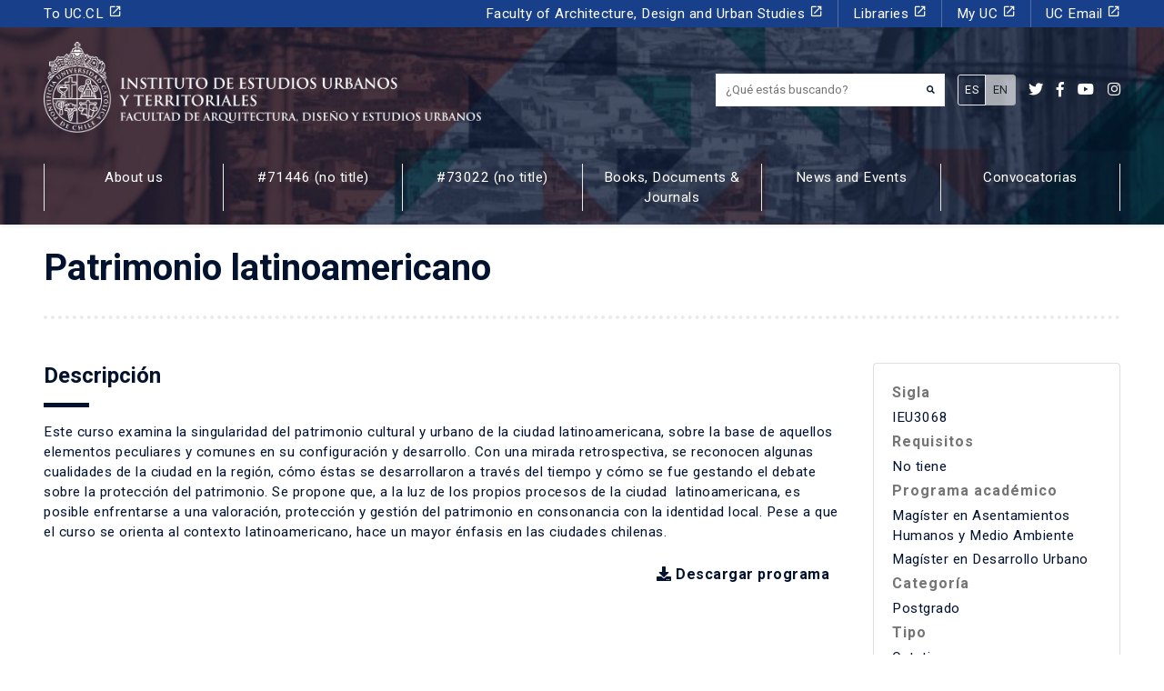

--- FILE ---
content_type: text/html; charset=utf-8
request_url: https://estudiosurbanos.uc.cl/en/curso/patrimonio-latinoamericano/
body_size: 21011
content:
<!DOCTYPE html>
<html lang="en-US">
<head><!-- Google Tag Manager -->
<script>(function(w,d,s,l,i){w[l]=w[l]||[];w[l].push({'gtm.start':
new Date().getTime(),event:'gtm.js'});var f=d.getElementsByTagName(s)[0],
j=d.createElement(s),dl=l!='dataLayer'?'&l='+l:'';j.async=true;j.src=
'https://www.googletagmanager.com/gtm.js?id='+i+dl;f.parentNode.insertBefore(j,f);
})(window,document,'script','dataLayer','GTM-PMXF49G');</script>
<!-- End Google Tag Manager -->
    
  <meta charset="UTF-8">
  <meta http-equiv="X-UA-Compatible" content="IE=edge">
  <meta name="viewport" content="width=device-width, initial-scale=1, shrink-to-fit=no">
  <meta name="mobile-web-app-capable" content="yes">
  <meta name="apple-mobile-web-app-capable" content="yes">
  <meta name="apple-mobile-web-app-title" content="Instituto de estudios Urbanos y Territoriales UC - Pontificia Universidad Católica de Chile">
  <link rel="profile" href="http://gmpg.org/xfn/11">
  <link rel="pingback" href="https://estudiosurbanos.uc.cl/xmlrpc.php">
  <meta name='robots' content='index, follow, max-image-preview:large, max-snippet:-1, max-video-preview:-1' />

	<!-- This site is optimized with the Yoast SEO plugin v26.6 - https://yoast.com/wordpress/plugins/seo/ -->
	<title>Patrimonio latinoamericano - Instituto de estudios Urbanos y Territoriales UC</title>
	<link rel="canonical" href="https://estudiosurbanos.uc.cl/en/curso/patrimonio-latinoamericano/" />
	<meta property="og:locale" content="en_US" />
	<meta property="og:locale:alternate" content="es_ES" />
	<meta property="og:type" content="article" />
	<meta property="og:title" content="Patrimonio latinoamericano - Instituto de estudios Urbanos y Territoriales UC" />
	<meta property="og:description" content="Este curso examina la singularidad del patrimonio cultural y urbano de la ciudad latinoamericana, sobre la base de aquellos elementos peculiares y comunes en su configuración y desarrollo. Con una mirada retrospectiva, se reconocen algunas cualidades de la ciudad en la región, cómo éstas se desarrollaron a través del tiempo y cómo se fue gestando [&hellip;]" />
	<meta property="og:url" content="https://estudiosurbanos.uc.cl/en/curso/patrimonio-latinoamericano/" />
	<meta property="og:site_name" content="Instituto de estudios Urbanos y Territoriales UC" />
	<meta property="article:publisher" content="https://www.facebook.com/estudiosurbanosuc/" />
	<meta property="article:modified_time" content="2020-06-04T16:38:51+00:00" />
	<meta name="twitter:card" content="summary_large_image" />
	<meta name="twitter:site" content="@ieu_t" />
	<meta name="twitter:label1" content="Est. reading time" />
	<meta name="twitter:data1" content="1 minute" />
	<script type="application/ld+json" class="yoast-schema-graph">{"@context":"https://schema.org","@graph":[{"@type":"WebPage","@id":"https://estudiosurbanos.uc.cl/curso/patrimonio-latinoamericano/","url":"https://estudiosurbanos.uc.cl/curso/patrimonio-latinoamericano/","name":"Patrimonio latinoamericano - Instituto de estudios Urbanos y Territoriales UC","isPartOf":{"@id":"https://estudiosurbanos.uc.cl/#website"},"datePublished":"2020-01-13T17:11:58+00:00","dateModified":"2020-06-04T16:38:51+00:00","breadcrumb":{"@id":"https://estudiosurbanos.uc.cl/curso/patrimonio-latinoamericano/#breadcrumb"},"inLanguage":"en-US","potentialAction":[{"@type":"ReadAction","target":["https://estudiosurbanos.uc.cl/curso/patrimonio-latinoamericano/"]}]},{"@type":"BreadcrumbList","@id":"https://estudiosurbanos.uc.cl/curso/patrimonio-latinoamericano/#breadcrumb","itemListElement":[{"@type":"ListItem","position":1,"name":"Cursos","item":"https://estudiosurbanos.uc.cl/en/curso/"},{"@type":"ListItem","position":2,"name":"Patrimonio latinoamericano"}]},{"@type":"WebSite","@id":"https://estudiosurbanos.uc.cl/#website","url":"https://estudiosurbanos.uc.cl/","name":"Instituto de estudios Urbanos y Territoriales UC","description":"Pontificia Universidad Católica de Chile","potentialAction":[{"@type":"SearchAction","target":{"@type":"EntryPoint","urlTemplate":"https://estudiosurbanos.uc.cl/?s={search_term_string}"},"query-input":{"@type":"PropertyValueSpecification","valueRequired":true,"valueName":"search_term_string"}}],"inLanguage":"en-US"}]}</script>
	<!-- / Yoast SEO plugin. -->


<link rel='dns-prefetch' href='//platform-api.sharethis.com' />
<link rel='dns-prefetch' href='//use.fontawesome.com' />
<link rel='dns-prefetch' href='//fonts.googleapis.com' />
<link rel='dns-prefetch' href='//fonts.gstatic.com' />
<link rel='dns-prefetch' href='//ajax.googleapis.com' />
<link rel='dns-prefetch' href='//apis.google.com' />
<link rel='dns-prefetch' href='//google-analytics.com' />
<link rel='dns-prefetch' href='//www.google-analytics.com' />
<link rel='dns-prefetch' href='//ssl.google-analytics.com' />
<link rel='dns-prefetch' href='//youtube.com' />
<link rel='dns-prefetch' href='//s.gravatar.com' />
<link href='//hb.wpmucdn.com' rel='preconnect' />
<link href='http://use.fontawesome.com' crossorigin='' rel='preconnect' />
<link href='http://fonts.googleapis.com' rel='preconnect' />
<link href='//fonts.gstatic.com' crossorigin='' rel='preconnect' />
		<style>
			.lazyload,
			.lazyloading {
				max-width: 100%;
			}
		</style>
		<style id='wp-img-auto-sizes-contain-inline-css'>
img:is([sizes=auto i],[sizes^="auto," i]){contain-intrinsic-size:3000px 1500px}
/*# sourceURL=wp-img-auto-sizes-contain-inline-css */
</style>
<style id='wp-emoji-styles-inline-css'>

	img.wp-smiley, img.emoji {
		display: inline !important;
		border: none !important;
		box-shadow: none !important;
		height: 1em !important;
		width: 1em !important;
		margin: 0 0.07em !important;
		vertical-align: -0.1em !important;
		background: none !important;
		padding: 0 !important;
	}
/*# sourceURL=wp-emoji-styles-inline-css */
</style>
<style id='wp-block-library-inline-css'>
:root{--wp-block-synced-color:#7a00df;--wp-block-synced-color--rgb:122,0,223;--wp-bound-block-color:var(--wp-block-synced-color);--wp-editor-canvas-background:#ddd;--wp-admin-theme-color:#007cba;--wp-admin-theme-color--rgb:0,124,186;--wp-admin-theme-color-darker-10:#006ba1;--wp-admin-theme-color-darker-10--rgb:0,107,160.5;--wp-admin-theme-color-darker-20:#005a87;--wp-admin-theme-color-darker-20--rgb:0,90,135;--wp-admin-border-width-focus:2px}@media (min-resolution:192dpi){:root{--wp-admin-border-width-focus:1.5px}}.wp-element-button{cursor:pointer}:root .has-very-light-gray-background-color{background-color:#eee}:root .has-very-dark-gray-background-color{background-color:#313131}:root .has-very-light-gray-color{color:#eee}:root .has-very-dark-gray-color{color:#313131}:root .has-vivid-green-cyan-to-vivid-cyan-blue-gradient-background{background:linear-gradient(135deg,#00d084,#0693e3)}:root .has-purple-crush-gradient-background{background:linear-gradient(135deg,#34e2e4,#4721fb 50%,#ab1dfe)}:root .has-hazy-dawn-gradient-background{background:linear-gradient(135deg,#faaca8,#dad0ec)}:root .has-subdued-olive-gradient-background{background:linear-gradient(135deg,#fafae1,#67a671)}:root .has-atomic-cream-gradient-background{background:linear-gradient(135deg,#fdd79a,#004a59)}:root .has-nightshade-gradient-background{background:linear-gradient(135deg,#330968,#31cdcf)}:root .has-midnight-gradient-background{background:linear-gradient(135deg,#020381,#2874fc)}:root{--wp--preset--font-size--normal:16px;--wp--preset--font-size--huge:42px}.has-regular-font-size{font-size:1em}.has-larger-font-size{font-size:2.625em}.has-normal-font-size{font-size:var(--wp--preset--font-size--normal)}.has-huge-font-size{font-size:var(--wp--preset--font-size--huge)}.has-text-align-center{text-align:center}.has-text-align-left{text-align:left}.has-text-align-right{text-align:right}.has-fit-text{white-space:nowrap!important}#end-resizable-editor-section{display:none}.aligncenter{clear:both}.items-justified-left{justify-content:flex-start}.items-justified-center{justify-content:center}.items-justified-right{justify-content:flex-end}.items-justified-space-between{justify-content:space-between}.screen-reader-text{border:0;clip-path:inset(50%);height:1px;margin:-1px;overflow:hidden;padding:0;position:absolute;width:1px;word-wrap:normal!important}.screen-reader-text:focus{background-color:#ddd;clip-path:none;color:#444;display:block;font-size:1em;height:auto;left:5px;line-height:normal;padding:15px 23px 14px;text-decoration:none;top:5px;width:auto;z-index:100000}html :where(.has-border-color){border-style:solid}html :where([style*=border-top-color]){border-top-style:solid}html :where([style*=border-right-color]){border-right-style:solid}html :where([style*=border-bottom-color]){border-bottom-style:solid}html :where([style*=border-left-color]){border-left-style:solid}html :where([style*=border-width]){border-style:solid}html :where([style*=border-top-width]){border-top-style:solid}html :where([style*=border-right-width]){border-right-style:solid}html :where([style*=border-bottom-width]){border-bottom-style:solid}html :where([style*=border-left-width]){border-left-style:solid}html :where(img[class*=wp-image-]){height:auto;max-width:100%}:where(figure){margin:0 0 1em}html :where(.is-position-sticky){--wp-admin--admin-bar--position-offset:var(--wp-admin--admin-bar--height,0px)}@media screen and (max-width:600px){html :where(.is-position-sticky){--wp-admin--admin-bar--position-offset:0px}}

/*# sourceURL=wp-block-library-inline-css */
</style><style id='wp-block-paragraph-inline-css'>
.is-small-text{font-size:.875em}.is-regular-text{font-size:1em}.is-large-text{font-size:2.25em}.is-larger-text{font-size:3em}.has-drop-cap:not(:focus):first-letter{float:left;font-size:8.4em;font-style:normal;font-weight:100;line-height:.68;margin:.05em .1em 0 0;text-transform:uppercase}body.rtl .has-drop-cap:not(:focus):first-letter{float:none;margin-left:.1em}p.has-drop-cap.has-background{overflow:hidden}:root :where(p.has-background){padding:1.25em 2.375em}:where(p.has-text-color:not(.has-link-color)) a{color:inherit}p.has-text-align-left[style*="writing-mode:vertical-lr"],p.has-text-align-right[style*="writing-mode:vertical-rl"]{rotate:180deg}
/*# sourceURL=https://estudiosurbanos.uc.cl/wp-includes/blocks/paragraph/style.min.css */
</style>
<style id='global-styles-inline-css'>
:root{--wp--preset--aspect-ratio--square: 1;--wp--preset--aspect-ratio--4-3: 4/3;--wp--preset--aspect-ratio--3-4: 3/4;--wp--preset--aspect-ratio--3-2: 3/2;--wp--preset--aspect-ratio--2-3: 2/3;--wp--preset--aspect-ratio--16-9: 16/9;--wp--preset--aspect-ratio--9-16: 9/16;--wp--preset--color--black: #000000;--wp--preset--color--cyan-bluish-gray: #abb8c3;--wp--preset--color--white: #ffffff;--wp--preset--color--pale-pink: #f78da7;--wp--preset--color--vivid-red: #cf2e2e;--wp--preset--color--luminous-vivid-orange: #ff6900;--wp--preset--color--luminous-vivid-amber: #fcb900;--wp--preset--color--light-green-cyan: #7bdcb5;--wp--preset--color--vivid-green-cyan: #00d084;--wp--preset--color--pale-cyan-blue: #8ed1fc;--wp--preset--color--vivid-cyan-blue: #0693e3;--wp--preset--color--vivid-purple: #9b51e0;--wp--preset--gradient--vivid-cyan-blue-to-vivid-purple: linear-gradient(135deg,rgb(6,147,227) 0%,rgb(155,81,224) 100%);--wp--preset--gradient--light-green-cyan-to-vivid-green-cyan: linear-gradient(135deg,rgb(122,220,180) 0%,rgb(0,208,130) 100%);--wp--preset--gradient--luminous-vivid-amber-to-luminous-vivid-orange: linear-gradient(135deg,rgb(252,185,0) 0%,rgb(255,105,0) 100%);--wp--preset--gradient--luminous-vivid-orange-to-vivid-red: linear-gradient(135deg,rgb(255,105,0) 0%,rgb(207,46,46) 100%);--wp--preset--gradient--very-light-gray-to-cyan-bluish-gray: linear-gradient(135deg,rgb(238,238,238) 0%,rgb(169,184,195) 100%);--wp--preset--gradient--cool-to-warm-spectrum: linear-gradient(135deg,rgb(74,234,220) 0%,rgb(151,120,209) 20%,rgb(207,42,186) 40%,rgb(238,44,130) 60%,rgb(251,105,98) 80%,rgb(254,248,76) 100%);--wp--preset--gradient--blush-light-purple: linear-gradient(135deg,rgb(255,206,236) 0%,rgb(152,150,240) 100%);--wp--preset--gradient--blush-bordeaux: linear-gradient(135deg,rgb(254,205,165) 0%,rgb(254,45,45) 50%,rgb(107,0,62) 100%);--wp--preset--gradient--luminous-dusk: linear-gradient(135deg,rgb(255,203,112) 0%,rgb(199,81,192) 50%,rgb(65,88,208) 100%);--wp--preset--gradient--pale-ocean: linear-gradient(135deg,rgb(255,245,203) 0%,rgb(182,227,212) 50%,rgb(51,167,181) 100%);--wp--preset--gradient--electric-grass: linear-gradient(135deg,rgb(202,248,128) 0%,rgb(113,206,126) 100%);--wp--preset--gradient--midnight: linear-gradient(135deg,rgb(2,3,129) 0%,rgb(40,116,252) 100%);--wp--preset--font-size--small: 13px;--wp--preset--font-size--medium: 20px;--wp--preset--font-size--large: 36px;--wp--preset--font-size--x-large: 42px;--wp--preset--spacing--20: 0.44rem;--wp--preset--spacing--30: 0.67rem;--wp--preset--spacing--40: 1rem;--wp--preset--spacing--50: 1.5rem;--wp--preset--spacing--60: 2.25rem;--wp--preset--spacing--70: 3.38rem;--wp--preset--spacing--80: 5.06rem;--wp--preset--shadow--natural: 6px 6px 9px rgba(0, 0, 0, 0.2);--wp--preset--shadow--deep: 12px 12px 50px rgba(0, 0, 0, 0.4);--wp--preset--shadow--sharp: 6px 6px 0px rgba(0, 0, 0, 0.2);--wp--preset--shadow--outlined: 6px 6px 0px -3px rgb(255, 255, 255), 6px 6px rgb(0, 0, 0);--wp--preset--shadow--crisp: 6px 6px 0px rgb(0, 0, 0);}:where(.is-layout-flex){gap: 0.5em;}:where(.is-layout-grid){gap: 0.5em;}body .is-layout-flex{display: flex;}.is-layout-flex{flex-wrap: wrap;align-items: center;}.is-layout-flex > :is(*, div){margin: 0;}body .is-layout-grid{display: grid;}.is-layout-grid > :is(*, div){margin: 0;}:where(.wp-block-columns.is-layout-flex){gap: 2em;}:where(.wp-block-columns.is-layout-grid){gap: 2em;}:where(.wp-block-post-template.is-layout-flex){gap: 1.25em;}:where(.wp-block-post-template.is-layout-grid){gap: 1.25em;}.has-black-color{color: var(--wp--preset--color--black) !important;}.has-cyan-bluish-gray-color{color: var(--wp--preset--color--cyan-bluish-gray) !important;}.has-white-color{color: var(--wp--preset--color--white) !important;}.has-pale-pink-color{color: var(--wp--preset--color--pale-pink) !important;}.has-vivid-red-color{color: var(--wp--preset--color--vivid-red) !important;}.has-luminous-vivid-orange-color{color: var(--wp--preset--color--luminous-vivid-orange) !important;}.has-luminous-vivid-amber-color{color: var(--wp--preset--color--luminous-vivid-amber) !important;}.has-light-green-cyan-color{color: var(--wp--preset--color--light-green-cyan) !important;}.has-vivid-green-cyan-color{color: var(--wp--preset--color--vivid-green-cyan) !important;}.has-pale-cyan-blue-color{color: var(--wp--preset--color--pale-cyan-blue) !important;}.has-vivid-cyan-blue-color{color: var(--wp--preset--color--vivid-cyan-blue) !important;}.has-vivid-purple-color{color: var(--wp--preset--color--vivid-purple) !important;}.has-black-background-color{background-color: var(--wp--preset--color--black) !important;}.has-cyan-bluish-gray-background-color{background-color: var(--wp--preset--color--cyan-bluish-gray) !important;}.has-white-background-color{background-color: var(--wp--preset--color--white) !important;}.has-pale-pink-background-color{background-color: var(--wp--preset--color--pale-pink) !important;}.has-vivid-red-background-color{background-color: var(--wp--preset--color--vivid-red) !important;}.has-luminous-vivid-orange-background-color{background-color: var(--wp--preset--color--luminous-vivid-orange) !important;}.has-luminous-vivid-amber-background-color{background-color: var(--wp--preset--color--luminous-vivid-amber) !important;}.has-light-green-cyan-background-color{background-color: var(--wp--preset--color--light-green-cyan) !important;}.has-vivid-green-cyan-background-color{background-color: var(--wp--preset--color--vivid-green-cyan) !important;}.has-pale-cyan-blue-background-color{background-color: var(--wp--preset--color--pale-cyan-blue) !important;}.has-vivid-cyan-blue-background-color{background-color: var(--wp--preset--color--vivid-cyan-blue) !important;}.has-vivid-purple-background-color{background-color: var(--wp--preset--color--vivid-purple) !important;}.has-black-border-color{border-color: var(--wp--preset--color--black) !important;}.has-cyan-bluish-gray-border-color{border-color: var(--wp--preset--color--cyan-bluish-gray) !important;}.has-white-border-color{border-color: var(--wp--preset--color--white) !important;}.has-pale-pink-border-color{border-color: var(--wp--preset--color--pale-pink) !important;}.has-vivid-red-border-color{border-color: var(--wp--preset--color--vivid-red) !important;}.has-luminous-vivid-orange-border-color{border-color: var(--wp--preset--color--luminous-vivid-orange) !important;}.has-luminous-vivid-amber-border-color{border-color: var(--wp--preset--color--luminous-vivid-amber) !important;}.has-light-green-cyan-border-color{border-color: var(--wp--preset--color--light-green-cyan) !important;}.has-vivid-green-cyan-border-color{border-color: var(--wp--preset--color--vivid-green-cyan) !important;}.has-pale-cyan-blue-border-color{border-color: var(--wp--preset--color--pale-cyan-blue) !important;}.has-vivid-cyan-blue-border-color{border-color: var(--wp--preset--color--vivid-cyan-blue) !important;}.has-vivid-purple-border-color{border-color: var(--wp--preset--color--vivid-purple) !important;}.has-vivid-cyan-blue-to-vivid-purple-gradient-background{background: var(--wp--preset--gradient--vivid-cyan-blue-to-vivid-purple) !important;}.has-light-green-cyan-to-vivid-green-cyan-gradient-background{background: var(--wp--preset--gradient--light-green-cyan-to-vivid-green-cyan) !important;}.has-luminous-vivid-amber-to-luminous-vivid-orange-gradient-background{background: var(--wp--preset--gradient--luminous-vivid-amber-to-luminous-vivid-orange) !important;}.has-luminous-vivid-orange-to-vivid-red-gradient-background{background: var(--wp--preset--gradient--luminous-vivid-orange-to-vivid-red) !important;}.has-very-light-gray-to-cyan-bluish-gray-gradient-background{background: var(--wp--preset--gradient--very-light-gray-to-cyan-bluish-gray) !important;}.has-cool-to-warm-spectrum-gradient-background{background: var(--wp--preset--gradient--cool-to-warm-spectrum) !important;}.has-blush-light-purple-gradient-background{background: var(--wp--preset--gradient--blush-light-purple) !important;}.has-blush-bordeaux-gradient-background{background: var(--wp--preset--gradient--blush-bordeaux) !important;}.has-luminous-dusk-gradient-background{background: var(--wp--preset--gradient--luminous-dusk) !important;}.has-pale-ocean-gradient-background{background: var(--wp--preset--gradient--pale-ocean) !important;}.has-electric-grass-gradient-background{background: var(--wp--preset--gradient--electric-grass) !important;}.has-midnight-gradient-background{background: var(--wp--preset--gradient--midnight) !important;}.has-small-font-size{font-size: var(--wp--preset--font-size--small) !important;}.has-medium-font-size{font-size: var(--wp--preset--font-size--medium) !important;}.has-large-font-size{font-size: var(--wp--preset--font-size--large) !important;}.has-x-large-font-size{font-size: var(--wp--preset--font-size--x-large) !important;}
/*# sourceURL=global-styles-inline-css */
</style>

<style id='classic-theme-styles-inline-css'>
/*! This file is auto-generated */
.wp-block-button__link{color:#fff;background-color:#32373c;border-radius:9999px;box-shadow:none;text-decoration:none;padding:calc(.667em + 2px) calc(1.333em + 2px);font-size:1.125em}.wp-block-file__button{background:#32373c;color:#fff;text-decoration:none}
/*# sourceURL=/wp-includes/css/classic-themes.min.css */
</style>
<link rel='stylesheet' id='contact-form-7-css' href='https://estudiosurbanos.uc.cl/wp-content/plugins/contact-form-7/includes/css/styles.css?ver=6.1.4' media='all' />
<style id='contact-form-7-inline-css'>
.wpcf7 .wpcf7-recaptcha iframe {margin-bottom: 0;}.wpcf7 .wpcf7-recaptcha[data-align="center"] > div {margin: 0 auto;}.wpcf7 .wpcf7-recaptcha[data-align="right"] > div {margin: 0 0 0 auto;}
/*# sourceURL=contact-form-7-inline-css */
</style>
<link rel='stylesheet' id='share-this-share-buttons-sticky-css' href='https://estudiosurbanos.uc.cl/wp-content/plugins/sharethis-share-buttons/css/mu-style.css?ver=1759494973' media='all' />
<link rel='stylesheet' id='wpm-main-css' href='//estudiosurbanos.uc.cl/wp-content/plugins/wp-multilang/assets/styles/main.min.css?ver=2.4.24' media='all' />
<link rel='stylesheet' id='bootstrap-css-css' href='https://estudiosurbanos.uc.cl/wp-content/themes/ieut/css/bootstrap.min.css?ver=028c5820e7ef5f60c78937fbc28b92fe' media='all' />
<link rel='stylesheet' id='custom-css' href='https://estudiosurbanos.uc.cl/wp-content/themes/ieut/css/custom.css?ver=0.1' media='all' />
<link rel='stylesheet' id='flickity-css' href='https://estudiosurbanos.uc.cl/wp-content/themes/ieut/assets/css/flickity.min.css?ver=2.2.1' media='screen' />
<link rel='stylesheet' id='font-awesome-css' href='https://use.fontawesome.com/releases/v5.7.2/css/all.css?ver=028c5820e7ef5f60c78937fbc28b92fe' media='all' />
<link rel='stylesheet' id='google-fonts-css' href='https://fonts.googleapis.com/css?family=Roboto+Slab%3A400%2C700%7CRoboto%3A300%2C300i%2C400%2C400i%2C500%2C500i%2C700%2C700i%2C900%2C900i&#038;display=swap&#038;ver=028c5820e7ef5f60c78937fbc28b92fe' media='all' />
<link rel='stylesheet' id='material-icons-css' href='https://fonts.googleapis.com/icon?family=Material+Icons&#038;css&#038;ver=028c5820e7ef5f60c78937fbc28b92fe' media='all' />
<script src="//platform-api.sharethis.com/js/sharethis.js?ver=2.3.6#property=6337751eb22a350012c877b9&amp;product=-buttons&amp;source=sharethis-share-buttons-wordpress" id="share-this-share-buttons-mu-js"></script>
<script src="https://estudiosurbanos.uc.cl/wp-includes/js/jquery/jquery.min.js?ver=3.7.1" id="jquery-core-js"></script>
<script src="https://estudiosurbanos.uc.cl/wp-includes/js/jquery/jquery-migrate.min.js?ver=3.4.1" id="jquery-migrate-js"></script>
<script src="https://estudiosurbanos.uc.cl/wp-content/themes/ieut/js/bootstrap.min.js?ver=028c5820e7ef5f60c78937fbc28b92fe" id="bootstrap-js-js"></script>
<script src="https://estudiosurbanos.uc.cl/wp-content/themes/ieut/js/popper.min.js?ver=028c5820e7ef5f60c78937fbc28b92fe" id="popper-js"></script>
<link rel="EditURI" type="application/rsd+xml" title="RSD" href="https://estudiosurbanos.uc.cl/xmlrpc.php?rsd" />

<link rel='shortlink' href='https://estudiosurbanos.uc.cl/en/?p=9782' />
<link rel="alternate" hreflang="en-us" href="https://estudiosurbanos.uc.cl/en/curso/patrimonio-latinoamericano/"/>
<link rel="alternate" hreflang="x-default" href="https://estudiosurbanos.uc.cl/curso/patrimonio-latinoamericano/"/>
<link rel="alternate" hreflang="es-es" href="https://estudiosurbanos.uc.cl/curso/patrimonio-latinoamericano/"/>
		<script>
			document.documentElement.className = document.documentElement.className.replace('no-js', 'js');
		</script>
				<style>
			.no-js img.lazyload {
				display: none;
			}

			figure.wp-block-image img.lazyloading {
				min-width: 150px;
			}

			.lazyload,
			.lazyloading {
				--smush-placeholder-width: 100px;
				--smush-placeholder-aspect-ratio: 1/1;
				width: var(--smush-image-width, var(--smush-placeholder-width)) !important;
				aspect-ratio: var(--smush-image-aspect-ratio, var(--smush-placeholder-aspect-ratio)) !important;
			}

						.lazyload, .lazyloading {
				opacity: 0;
			}

			.lazyloaded {
				opacity: 1;
				transition: opacity 400ms;
				transition-delay: 0ms;
			}

					</style>
		<meta name="mobile-web-app-capable" content="yes">
<meta name="apple-mobile-web-app-capable" content="yes">
<meta name="apple-mobile-web-app-title" content="Instituto de estudios Urbanos y Territoriales UC - Pontificia Universidad Católica de Chile">
<style>.recentcomments a{display:inline !important;padding:0 !important;margin:0 !important;}</style><link rel="icon" href="https://estudiosurbanos.uc.cl/wp-content/uploads/2020/04/cropped-favicon2-32x32.png" sizes="32x32" />
<link rel="icon" href="https://estudiosurbanos.uc.cl/wp-content/uploads/2020/04/cropped-favicon2-192x192.png" sizes="192x192" />
<link rel="apple-touch-icon" href="https://estudiosurbanos.uc.cl/wp-content/uploads/2020/04/cropped-favicon2-180x180.png" />
<meta name="msapplication-TileImage" content="https://estudiosurbanos.uc.cl/wp-content/uploads/2020/04/cropped-favicon2-270x270.png" />
		<style id="wp-custom-css">
			img.size-card {
    width: 100%;
    height: 260px;
    object-fit: cover;
}
.home a.border-after h5.card-title {
    height: 4rem !important;
    overflow: hidden;
}
footer u {
	text-decoration: none;
}
.page-template-frontpage-observatorio-arriendo nav#main {
    /* display: none; */
    opacity: 0;
}
.card-observatorio-frontpage h2.border-after:after {
    border-color: #fff;
}		</style>
		</head>

<body class="wp-singular cursos-template-default single single-cursos postid-9782 wp-theme-sgd wp-child-theme-ieut language-en no-sidebar group-blog"><!-- Google Tag Manager (noscript) -->
<noscript><iframe src="https://www.googletagmanager.com/ns.html?id=GTM-PMXF49G"
height="0" width="0" style="display:none;visibility:hidden"></iframe></noscript>
<!-- End Google Tag Manager (noscript) -->

<header id="main" itemscope itemtype="http://schema.org/WebSite" class="small position-relative bg-dark shadow-sm">

  <section class="slider bg-dark position-absolute top-0 left-0 h-100 w-100">
    <article class="slide w-100 h-100 bg-cover lazyload" style="background-image:inherit;" data-bg-image="url(https://estudiosurbanos.uc.cl/wp-content/uploads/2020/04/Header-páginas-interiores.jpg)"></article>
  </section>

  <div class="w-100 header-content header-bg position-relative bg-overlay-dark">
    <div id="menu-header" class="bg-secondary text-white">
    <div class="container">

        <div class="row align-items-center d-lg-none">
            <div class="col-9">
                <h2 id="site_description" class="trajan-bold small text-white">Pontificia Universidad Católica de Chile</h2>
            </div>
            <div class="col-3">
                <button class="ml-auto px-0 btn btn-primary rounded-0 px-3 text-center w-100" type="button" data-toggle="collapse" data-target="#navbarNavPuc" aria-controls="navbarNavPuc" aria-expanded="false" aria-label="Toggle navigation">
                <i class="fa fa-bars"></i>
              </button>
            </div>
        </div>

        <nav id="menu-header-desktop" class="navbar navbar-expand-lg navbar-dark p-0 small">
            <div class="collapse navbar-collapse" id="navbarNavPuc">
                <div class="w-100"><ul id="menu-menu-puc" class=" navbar-nav"><li itemscope="itemscope" itemtype="https://www.schema.org/SiteNavigationElement" id="menu-item-170" class="menu-item menu-item-type-custom menu-item-object-custom menu-item-170 nav-item"><a title="To UC.CL" target="_blank" href="https://www.uc.cl/" class="nav-link">To UC.CL <i class="material-icons small d-inline">launch</i></a></li>
<li itemscope="itemscope" itemtype="https://www.schema.org/SiteNavigationElement" id="menu-item-171" class="menu-item menu-item-type-custom menu-item-object-custom menu-item-171 nav-item"><a title="Faculty of Architecture, Design and Urban Studies" target="_blank" href="http://fadeu.uc.cl/" class="nav-link">Faculty of Architecture, Design and Urban Studies <i class="material-icons small d-inline">launch</i></a></li>
<li itemscope="itemscope" itemtype="https://www.schema.org/SiteNavigationElement" id="menu-item-172" class="menu-item menu-item-type-custom menu-item-object-custom menu-item-172 nav-item"><a title="Libraries" target="_blank" href="http://bibliotecas.uc.cl/" class="nav-link">Libraries <i class="material-icons small d-inline">launch</i></a></li>
<li itemscope="itemscope" itemtype="https://www.schema.org/SiteNavigationElement" id="menu-item-173" class="menu-item menu-item-type-custom menu-item-object-custom menu-item-173 nav-item"><a title="My UC" target="_blank" href="https://sso.uc.cl/cas/login?service=https%3A%2F%2Fportal.uc.cl%2Fc%2Fportal%2Flogin%3Bjsessionid%3DE731B795A8FC18B5B5862A46330EE8C8" class="nav-link">My UC <i class="material-icons small d-inline">launch</i></a></li>
<li itemscope="itemscope" itemtype="https://www.schema.org/SiteNavigationElement" id="menu-item-174" class="menu-item menu-item-type-custom menu-item-object-custom menu-item-174 nav-item"><a title="UC Email" target="_blank" href="https://webaccess.uc.cl/" class="nav-link">UC Email <i class="material-icons small d-inline">launch</i></a></li>
</ul></div>            </div>
        </nav>
    </div>
</div>

    <div id="menu-principal-facultad">
      <div class="container py-lg-3">
        <div class="row align-items-center">

          <div class="col-xl-6 col-lg-7 col-9">
            <a class="d-lg-inline-flex d-flex align-items-end text-white p-0 my-lg-0 my-3" href="https://estudiosurbanos.uc.cl/en" title="Instituto de estudios Urbanos y Territoriales UC">
              <img class="img_logo mr-2 d-none d-md-block lazyload" alt="Instituto de estudios Urbanos y Territoriales UC" data-src="https://estudiosurbanos.uc.cl/wp-content/uploads/2019/12/logo-white.png" height="100" src="[data-uri]" style="--smush-placeholder-width: 1112px; --smush-placeholder-aspect-ratio: 1112/231;" />
              <img class="img_logo mr-2 mw-100 h-auto d-block d-md-none lazyload" alt="Instituto de estudios Urbanos y Territoriales UC" data-src="https://estudiosurbanos.uc.cl/wp-content/uploads/2019/12/logo-white.png" height="100" src="[data-uri]" style="--smush-placeholder-width: 1112px; --smush-placeholder-aspect-ratio: 1112/231;" />
              <h2 id="logo-text" class="trajan-bold h4 mb-2 text-uppercase font-weight-bold sr-only">Instituto de estudios urbanos <br>y territoriales<br><small class="trajan-regular">Facultad de Arquitectura, Diseño y Estudios Urbanos</small></h2>
            </a>
          </div>

          <div class="col-xl-6 col-lg-5 col-3">
            <div class="ml-auto col-6 px-0 justify-content-end my-2 d-lg-flex d-none">
              <div class="mr-3">
                <form method="get" id="searchform" action="https://estudiosurbanos.uc.cl/en/" role="search">
	<label for="s" class="assistive-text sr-only" for="s">¿Qué estás buscando?</label>
	<div class="input-group">
		<input type='hidden' value='42667' name='wpessid' />
		<input class="field form-control" id="s" name="s" type="text" placeholder="¿Qué estás buscando?" value="">
        <div class="input-group-prepend">
          <div class="input-group-text smallest py-3"><button type="submit" class="fa fa-search border-0 p-0 bg-transparent text-dark"></i></div>
        </div>
	</div>
</form>
              </div>

                              <div class="btn-group btn-group-sm align-items-center" role="group" aria-label="Idioma">
                                    <a href="https://estudiosurbanos.uc.cl/curso/patrimonio-latinoamericano" class="btn py-2 btn-sm small btn-outline-light border">ES</a>
                  <a href="https://estudiosurbanos.uc.cl/en/curso/patrimonio-latinoamericano" class="btn py-2 btn-sm small btn-light disabled border">EN</a>
                </div>
              
              <div class="social-feed d-none d-xl-flex my-2">
                  <a class="text-white lead d-block ml-3" href="https://twitter.com/ieu_t" title="" target="_blank"><i class="fab fa-twitter"></i></a><a class="text-white lead d-block ml-3" href="https://www.facebook.com/estudiosurbanosuc/" title="" target="_blank"><i class="fab fa-facebook-f"></i></a><a class="text-white lead d-block ml-3" href="https://www.youtube.com/channel/UCeZzl01wEABnldblxC0EjwA" title="" target="_blank"><i class="fab fa-youtube"></i></a><a class="text-white lead d-block ml-3" href="https://www.instagram.com/estudiosurbanosuc/" title="" target="_blank"><i class="fab fa-instagram"></i></a>              </div>
            </div>
            <button class="d-lg-none ml-auto px-0 btn btn-dark rounded-0 h-100 w-100 text-center" type="button" data-toggle="collapse" data-target="#navbarNav" aria-controls="navbarNav" aria-expanded="false" aria-label="Toggle navigation">
              <i class="fa fa-bars"></i>
            </button>
          </div>

        </div>
      </div>
    </div>
    <nav id="main" class="navbar navbar-expand-lg navbar-dark pb-lg-3 pb-0 py-lg-1 py-0 px-0 mt-2">
      <div class="container">
        <div class="collapse navbar-collapse" id="navbarNav">
            <div class="menu-menu-principal-container"><ul id="menu-menu-principal" class="navbar-nav"><li itemscope="itemscope" itemtype="https://www.schema.org/SiteNavigationElement" id="menu-item-8262" class="menu-item menu-item-type-post_type menu-item-object-page menu-item-has-children dropdown menu-item-8262 nav-item"><a title="About us" href="https://estudiosurbanos.uc.cl/en/el-instituto/" class="nav-link">About us</a>
<ul class="dropdown-menu"  role="menu">
	<li itemscope="itemscope" itemtype="https://www.schema.org/SiteNavigationElement" id="menu-item-738" class="menu-item menu-item-type-post_type menu-item-object-page menu-item-738 nav-item"><a title="About IEUT" href="https://estudiosurbanos.uc.cl/en/el-instituto/" class="dropdown-item">About IEUT</a></li>
	<li itemscope="itemscope" itemtype="https://www.schema.org/SiteNavigationElement" id="menu-item-13659" class="menu-item menu-item-type-taxonomy menu-item-object-categorias-docentes menu-item-has-children dropdown menu-item-13659 nav-item"><a title="people" href="https://estudiosurbanos.uc.cl/en/categorias/directivos/" class="dropdown-item">people</a>
	<ul class="dropdown-menu"  role="menu">
		<li itemscope="itemscope" itemtype="https://www.schema.org/SiteNavigationElement" id="menu-item-13661" class="menu-item menu-item-type-taxonomy menu-item-object-categorias-docentes menu-item-13661 nav-item"><a title="Leadership team &amp; Academy Scholars" href="https://estudiosurbanos.uc.cl/en/categorias/directivos/" class="dropdown-item">Leadership team &#038; Academy Scholars</a></li>
		<li itemscope="itemscope" itemtype="https://www.schema.org/SiteNavigationElement" id="menu-item-11925" class="menu-item menu-item-type-post_type menu-item-object-page menu-item-11925 nav-item"><a title="Student delegates" href="https://estudiosurbanos.uc.cl/en/centros-de-estudiantes-y-delegados/" class="dropdown-item">Student delegates</a></li>
		<li itemscope="itemscope" itemtype="https://www.schema.org/SiteNavigationElement" id="menu-item-11804" class="menu-item menu-item-type-post_type menu-item-object-page menu-item-11804 nav-item"><a title="Students &amp; Graduates" href="https://estudiosurbanos.uc.cl/en/categorias-directivos/estudiantes-y-egresados/" class="dropdown-item">Students &#038; Graduates</a></li>
	</ul>
</li>
	<li itemscope="itemscope" itemtype="https://www.schema.org/SiteNavigationElement" id="menu-item-267" class="menu-item menu-item-type-post_type menu-item-object-page menu-item-267 nav-item"><a title="Contact US" href="https://estudiosurbanos.uc.cl/en/contacto/" class="dropdown-item">Contact US</a></li>
</ul>
</li>
<li itemscope="itemscope" itemtype="https://www.schema.org/SiteNavigationElement" id="menu-item-71446" class="menu-item menu-item-type-custom menu-item-object-custom menu-item-has-children dropdown menu-item-71446 nav-item"><a title="#71446 (no title)" href="https://estudiosurbanos.uc.cl/en/estudia/" class="nav-link">#71446 (no title)</a>
<ul class="dropdown-menu"  role="menu">
	<li itemscope="itemscope" itemtype="https://www.schema.org/SiteNavigationElement" id="menu-item-18053" class="menu-item menu-item-type-taxonomy menu-item-object-grados-academicos menu-item-18053 nav-item"><a title="Undergraduate program" href="https://estudiosurbanos.uc.cl/en/programas/pregrado/" class="dropdown-item">Undergraduate program</a></li>
	<li itemscope="itemscope" itemtype="https://www.schema.org/SiteNavigationElement" id="menu-item-18095" class="menu-item menu-item-type-taxonomy menu-item-object-grados-academicos menu-item-18095 nav-item"><a title="Graduate programs" href="https://estudiosurbanos.uc.cl/en/programas/magister/" class="dropdown-item">Graduate programs</a></li>
	<li itemscope="itemscope" itemtype="https://www.schema.org/SiteNavigationElement" id="menu-item-20739" class="menu-item menu-item-type-custom menu-item-object-custom menu-item-20739 nav-item"><a title="PhD Program" href="https://doctoradofadeu.uc.cl/" class="dropdown-item">PhD Program</a></li>
	<li itemscope="itemscope" itemtype="https://www.schema.org/SiteNavigationElement" id="menu-item-18057" class="menu-item menu-item-type-taxonomy menu-item-object-grados-academicos menu-item-18057 nav-item"><a title="Post-Professional Programs" href="https://estudiosurbanos.uc.cl/en/programas/diplomados/" class="dropdown-item">Post-Professional Programs</a></li>
</ul>
</li>
<li itemscope="itemscope" itemtype="https://www.schema.org/SiteNavigationElement" id="menu-item-73022" class="menu-item menu-item-type-custom menu-item-object-custom menu-item-has-children dropdown menu-item-73022 nav-item"><a title="#73022 (no title)" href="https://estudiosurbanos.uc.cl/en/investiga/" class="nav-link">#73022 (no title)</a>
<ul class="dropdown-menu"  role="menu">
	<li itemscope="itemscope" itemtype="https://www.schema.org/SiteNavigationElement" id="menu-item-18087" class="menu-item menu-item-type-custom menu-item-object-custom menu-item-18087 nav-item"><a title="Research Projects" href="https://estudiosurbanos.uc.cl/en/categorias-investigaciones/vigentes/" class="dropdown-item">Research Projects</a></li>
	<li itemscope="itemscope" itemtype="https://www.schema.org/SiteNavigationElement" id="menu-item-33517" class="menu-item menu-item-type-post_type menu-item-object-page menu-item-33517 nav-item"><a title="Núcleos de investigación" href="https://estudiosurbanos.uc.cl/en/nucleos-de-investigacion/" class="dropdown-item">Núcleos de investigación</a></li>
	<li itemscope="itemscope" itemtype="https://www.schema.org/SiteNavigationElement" id="menu-item-18075" class="menu-item menu-item-type-post_type_archive menu-item-object-publicaciones menu-item-18075 nav-item"><a title="Publications" href="https://estudiosurbanos.uc.cl/en/publicacion/" class="dropdown-item">Publications</a></li>
	<li itemscope="itemscope" itemtype="https://www.schema.org/SiteNavigationElement" id="menu-item-18065" class="menu-item menu-item-type-post_type_archive menu-item-object-exalumnos menu-item-18065 nav-item"><a title="Graduate Thesis" href="https://estudiosurbanos.uc.cl/en/exalumnos/" class="dropdown-item">Graduate Thesis</a></li>
</ul>
</li>
<li itemscope="itemscope" itemtype="https://www.schema.org/SiteNavigationElement" id="menu-item-18067" class="menu-item menu-item-type-post_type_archive menu-item-object-publicaciones menu-item-has-children dropdown menu-item-18067 nav-item"><a title="Books, Documents &amp; Journals" href="https://estudiosurbanos.uc.cl/en/publicacion/" class="nav-link">Books, Documents &#038; Journals</a>
<ul class="dropdown-menu"  role="menu">
	<li itemscope="itemscope" itemtype="https://www.schema.org/SiteNavigationElement" id="menu-item-18093" class="menu-item menu-item-type-custom menu-item-object-custom menu-item-18093 nav-item"><a title="Urban Studies Book Collection - RIL" href="https://estudiosurbanos.uc.cl/en/editorial/libros/" class="dropdown-item">Urban Studies Book Collection &#8211; RIL</a></li>
	<li itemscope="itemscope" itemtype="https://www.schema.org/SiteNavigationElement" id="menu-item-44952" class="menu-item menu-item-type-taxonomy menu-item-object-editoriales menu-item-44952 nav-item"><a title="Colección de Manuales" href="https://estudiosurbanos.uc.cl/en/editorial/manuales/" class="dropdown-item">Colección de Manuales</a></li>
	<li itemscope="itemscope" itemtype="https://www.schema.org/SiteNavigationElement" id="menu-item-18079" class="menu-item menu-item-type-custom menu-item-object-custom menu-item-18079 nav-item"><a title="EURE" target="_blank" href="https://www.eure.cl/index.php/eure" class="dropdown-item">EURE <i class="material-icons small d-inline">launch</i></a></li>
	<li itemscope="itemscope" itemtype="https://www.schema.org/SiteNavigationElement" id="menu-item-18081" class="menu-item menu-item-type-custom menu-item-object-custom menu-item-18081 nav-item"><a title="PLANEO" target="_blank" href="https://revistaplaneo.cl/" class="dropdown-item">PLANEO <i class="material-icons small d-inline">launch</i></a></li>
	<li itemscope="itemscope" itemtype="https://www.schema.org/SiteNavigationElement" id="menu-item-39027" class="menu-item menu-item-type-custom menu-item-object-custom menu-item-39027 nav-item"><a title="#39027 (no title)" href="https://estudiosurbanos.uc.cl/en/categoria/documentos-de-trabajo/" class="dropdown-item">#39027 (no title)</a></li>
	<li itemscope="itemscope" itemtype="https://www.schema.org/SiteNavigationElement" id="menu-item-39029" class="menu-item menu-item-type-custom menu-item-object-custom menu-item-39029 nav-item"><a title="#39029 (no title)" href="https://estudiosurbanos.uc.cl/en/categoria/docuentos-de-taller/" class="dropdown-item">#39029 (no title)</a></li>
</ul>
</li>
<li itemscope="itemscope" itemtype="https://www.schema.org/SiteNavigationElement" id="menu-item-18085" class="menu-item menu-item-type-post_type menu-item-object-page current_page_parent menu-item-18085 nav-item"><a title="News and Events" href="https://estudiosurbanos.uc.cl/en/comunicaciones/" class="nav-link">News and Events</a></li>
<li itemscope="itemscope" itemtype="https://www.schema.org/SiteNavigationElement" id="menu-item-54004" class="menu-item menu-item-type-post_type menu-item-object-page menu-item-has-children dropdown menu-item-54004 nav-item"><a title="Convocatorias" href="https://estudiosurbanos.uc.cl/en/llamados-y-convocatorias/" class="nav-link">Convocatorias</a>
<ul class="dropdown-menu"  role="menu">
	<li itemscope="itemscope" itemtype="https://www.schema.org/SiteNavigationElement" id="menu-item-59984" class="menu-item menu-item-type-post_type menu-item-object-post menu-item-59984 nav-item"><a title="Nueva Convocatoria | Convenio de Colaboración docente para Municipios de la RM" href="https://estudiosurbanos.uc.cl/en/nueva-convocatoria-convenio-de-colaboracion-docente-para-municipios-de-la-rm/" class="dropdown-item">Nueva Convocatoria | Convenio de Colaboración docente para Municipios de la RM</a></li>
	<li itemscope="itemscope" itemtype="https://www.schema.org/SiteNavigationElement" id="menu-item-45665" class="menu-item menu-item-type-post_type menu-item-object-page menu-item-45665 nav-item"><a title="Fondos de Difusión IEUT 2025" href="https://estudiosurbanos.uc.cl/en/convocatorias/" class="dropdown-item">Fondos de Difusión IEUT 2025</a></li>
	<li itemscope="itemscope" itemtype="https://www.schema.org/SiteNavigationElement" id="menu-item-57017" class="menu-item menu-item-type-post_type menu-item-object-page menu-item-57017 nav-item"><a title="Ofertas laborales, prácticas en Planificación Urbana, tesistas y asistentes de investigación" href="https://estudiosurbanos.uc.cl/en/ofertas-laborales-y-practicas-en-planificacion-urbana-e-investigacion/" class="dropdown-item">Ofertas laborales, prácticas en Planificación Urbana, tesistas y asistentes de investigación</a></li>
	<li itemscope="itemscope" itemtype="https://www.schema.org/SiteNavigationElement" id="menu-item-54020" class="menu-item menu-item-type-post_type menu-item-object-page menu-item-54020 nav-item"><a title="Publicar práctica o empleo" href="https://estudiosurbanos.uc.cl/en/publicar-practica-o-empleo/" class="dropdown-item">Publicar práctica o empleo</a></li>
</ul>
</li>
</ul></div>            <div class="d-lg-none d-block">
              <div class="d-flex align-items-center justify-content-center text-center social-feed my-2">
                  <a class="text-white lead d-block ml-3" href="https://twitter.com/ieu_t" title="" target="_blank"><i class="fab fa-twitter"></i></a><a class="text-white lead d-block ml-3" href="https://www.facebook.com/estudiosurbanosuc/" title="" target="_blank"><i class="fab fa-facebook-f"></i></a><a class="text-white lead d-block ml-3" href="https://www.youtube.com/channel/UCeZzl01wEABnldblxC0EjwA" title="" target="_blank"><i class="fab fa-youtube"></i></a><a class="text-white lead d-block ml-3" href="https://www.instagram.com/estudiosurbanosuc/" title="" target="_blank"><i class="fab fa-instagram"></i></a>              </div>
              <form method="get" id="searchform" action="https://estudiosurbanos.uc.cl/en/" role="search">
	<label for="s" class="assistive-text sr-only" for="s">¿Qué estás buscando?</label>
	<div class="input-group">
		<input type='hidden' value='42667' name='wpessid' />
		<input class="field form-control" id="s" name="s" type="text" placeholder="¿Qué estás buscando?" value="">
        <div class="input-group-prepend">
          <div class="input-group-text smallest py-3"><button type="submit" class="fa fa-search border-0 p-0 bg-transparent text-dark"></i></div>
        </div>
	</div>
</form>
            </div>
        </div>
      </div>
    </nav>
  </div>

</header>


<main id="main" class="">  <section id="post-9782" class="pb-5 section-cursos">

    <div class="container">
	<header class="section-header mt-4 mb-5">
	  <h1 class="mb-4">Patrimonio latinoamericano</h1>
	  <div class="lead d-none"><p>Este curso examina la singularidad del patrimonio cultural y urbano de la ciudad latinoamericana, sobre la base de aquellos elementos peculiares y comunes en su configuración y desarrollo. Con una mirada retrospectiva, se reconocen algunas cualidades de la ciudad en la región, cómo éstas se desarrollaron a través del tiempo y cómo se fue gestando [&hellip;]</p>
</div>
	  <div class="meta pt-1 mb-5 position-relative border-bottom border-dotted"></div>
	</header>
    <article class="post-content">
      <div class="row">

        <div class="col-lg-8 col-xl-9">

          <div class="border-after w-100">
                          <div class="text-dark h3 font-weight-bold mb-3">Descripción</div>
                      </div>

          <div class="single-content d-block">
            <p>Este curso examina la singularidad del patrimonio cultural y urbano de la ciudad latinoamericana, sobre la base de aquellos elementos peculiares y comunes en su configuración y desarrollo. Con una mirada retrospectiva, se reconocen algunas cualidades de la ciudad en la región, cómo éstas se desarrollaron a través del tiempo y cómo se fue gestando el debate sobre la protección del patrimonio. Se propone que, a la luz de los propios procesos de la ciudad  latinoamericana, es posible enfrentarse a una valoración, protección y gestión del patrimonio en consonancia con la identidad local. Pese a que el curso se orienta al contexto latinoamericano, hace un mayor énfasis en las ciudades chilenas.</p>

            
                          <a href="https://estudiosurbanos.uc.cl/wp-content/uploads/2020/01/IEU3068-Patrimonio-latinoamericano.pdf" class="font-weight-bolder float-right mt-2 mr-3"><i class="ml-2 fa fa-download"></i> Descargar programa</a>
            
          </div>
        </div>

        
          <div class="col-lg-4 col-xl-3 text-left">
            <div class="card">
  <div class="card-body">

    
          <div class="custom-fields">
                  <span class="label text-muted font-weight-bold mt-4">Sigla</span><p class="value my-1">IEU3068</p>                  <span class="label text-muted font-weight-bold mt-4">Requisitos</span><p class="value my-1">No tiene</p>              </div>
    
          <div class="taxonomies">
        <span class="label text-muted font-weight-bold mt-4">Programa académico</span><p class="value my-1">Magíster en Asentamientos Humanos y Medio Ambiente</p><p class="value my-1">Magíster en Desarrollo Urbano</p><span class="label text-muted font-weight-bold mt-4">Categoría</span><p class="value my-1">Postgrado</p><span class="label text-muted font-weight-bold mt-4">Tipo</span><p class="value my-1">Optativo</p><span class="label text-muted font-weight-bold mt-4">Créditos</span><p class="value my-1">5</p><span class="label text-muted font-weight-bold mt-4">Líneas de estudio</span><p class="value my-1">Procesos urbanos y territoriales</p>      </div>
    
  </div>
</div>
                          <div class="d-block w-100 my-4">
                <div class="sharethis-inline-share-buttons"></div>              </div>
            
          </div>

        
    </article>

    </div>
  </section>

    <section id="related" class="pb-5 mt-5">
      <div class="container">
        <h4 class="h2 mb-5">Cursos relacionados</h4>
        <div class="row d-block" data-flickity='{ "cellAlign": "left", "contain": true, "pageDots": false }'>
                          <article class="col-lg-6 mb-4"> 
                <div class="card shadow-sm mb-3">
  <div class="card-body">
    <h3><a href="https://estudiosurbanos.uc.cl/en/curso/analisis-territorial-con-imagenes-satelitales-aplicaciones-con-google-earth-engine-y-r/">Análisis territorial con imágenes satelitales: Aplicaciones con Google Earth Engine y R</a></h3>

	<div class="d-inline-flex flex-wrap post-meta mb-3">
		<small class="mr-2 my-1 bg-light rounded p-2">IEU3218</a></small>
    	</div>
	<div class="post-excerpt">
    	<p>En este curso los y las estudiantes adquieren herramientas prácticas para el estudio de dinámicas territoriales a partir del uso de imágenes satelitales mediante la plataforma digital de Google Earth Engine y R. A través de la revisión de estudios de casos y trabajos prácticos se espera que los y las estudiantes sean capaces de [&hellip;]</p>
    </div>
    <a href="https://estudiosurbanos.uc.cl/en/curso/analisis-territorial-con-imagenes-satelitales-aplicaciones-con-google-earth-engine-y-r/" class="font-weight-bolder float-right mt-2">Ver curso <i class="ml-2 fa fa-chevron-right"></i></a>
          <a href="https://estudiosurbanos.uc.cl/wp-content/uploads/2025/06/IEU3218-Analisis-Territorial-con-Imagenes-Satelitales.-Aplicaciones-con-Google-Earth-Engine-y-R.pdf" class="font-weight-bolder float-right mt-2 mr-3"><i class="ml-2 fa fa-download"></i> Descargar programa</a>
      </div>
</div>              </article>
                         <article class="col-lg-6 mb-4"> 
                <div class="card shadow-sm mb-3">
  <div class="card-body">
    <h3><a href="https://estudiosurbanos.uc.cl/en/curso/herramientas-de-programacion-en-r-para-datos-socio-territoriales/">Herramientas de programación en R para datos socio territoriales</a></h3>

	<div class="d-inline-flex flex-wrap post-meta mb-3">
		<small class="mr-2 my-1 bg-light rounded p-2">IEU3217</a></small>
    	</div>
	<div class="post-excerpt">
    	<p>En este curso los y las estudiantes aprenderán técnicas de programación basadas en el lenguaje R para la manipulación y análisis de datos socio territoriales.  Examinaran los fundamentos del uso del lenguaje R, para luego trabajar directamente con bases de datos de tipo espaciales y no espaciales. Mediante la revisión de estudios de caso y [&hellip;]</p>
    </div>
    <a href="https://estudiosurbanos.uc.cl/en/curso/herramientas-de-programacion-en-r-para-datos-socio-territoriales/" class="font-weight-bolder float-right mt-2">Ver curso <i class="ml-2 fa fa-chevron-right"></i></a>
          <a href="https://estudiosurbanos.uc.cl/wp-content/uploads/2025/06/IEU3217-Herramientas-de-Programacion-en-R-para-Datos-Socio-Territoriales.pdf" class="font-weight-bolder float-right mt-2 mr-3"><i class="ml-2 fa fa-download"></i> Descargar programa</a>
      </div>
</div>              </article>
                         <article class="col-lg-6 mb-4"> 
                <div class="card shadow-sm mb-3">
  <div class="card-body">
    <h3><a href="https://estudiosurbanos.uc.cl/en/curso/futuros-urbanos-2100-planificacion-integrada-para-ciudades-sostenibles-y-resilientes/">Futuros Urbanos 2100: Planificación integrada para ciudades sostenibles y resilientes</a></h3>

	<div class="d-inline-flex flex-wrap post-meta mb-3">
		<small class="mr-2 my-1 bg-light rounded p-2">IEU2080</a></small>
    	</div>
	<div class="post-excerpt">
    	<p>En &#8220;Futuros Urbanos 2100&#8221;, las y los estudiantes se convertirán en agentes de cambio para diseñar ciudades sostenibles y resilientes. A través de metodologías participativas y proyectos colaborativos, exploraran desafíos urbanos actuales y futuros, aplicando tecnologías emergentes y estrategias de gobernanza adaptativa en planificación urbana. Estos aprendizajes se desarrollarán a través de cátedras, aprendizaje basado [&hellip;]</p>
    </div>
    <a href="https://estudiosurbanos.uc.cl/en/curso/futuros-urbanos-2100-planificacion-integrada-para-ciudades-sostenibles-y-resilientes/" class="font-weight-bolder float-right mt-2">Ver curso <i class="ml-2 fa fa-chevron-right"></i></a>
          <a href="https://estudiosurbanos.uc.cl/wp-content/uploads/2025/06/IEU2080-Futuros-Urbanos-2100.-Planificacion-integrada-para-ciudades-sostenibles-y-resilientes.pdf" class="font-weight-bolder float-right mt-2 mr-3"><i class="ml-2 fa fa-download"></i> Descargar programa</a>
      </div>
</div>              </article>
                         <article class="col-lg-6 mb-4"> 
                <div class="card shadow-sm mb-3">
  <div class="card-body">
    <h3><a href="https://estudiosurbanos.uc.cl/en/curso/exploraciones-urbanas-santiago-cinematografico-actualizado-2025/">Exploraciones urbanas: Santiago cinematográfico (actualizado 2025)</a></h3>

	<div class="d-inline-flex flex-wrap post-meta mb-3">
		<small class="mr-2 my-1 bg-light rounded p-2">IEU2073</a></small>
    	</div>
	<div class="post-excerpt">
    	<p>La forma en que cada urbe es representada en el cine depende de una serie de factores como sus rasgos específicos, el género cinematográfico en el cual se inscribe cada película, el valor de sus hitos/monumentos y la mirada propia del director/a, entre otros. Santiago es una ciudad que ha sido representada en el cine [&hellip;]</p>
    </div>
    <a href="https://estudiosurbanos.uc.cl/en/curso/exploraciones-urbanas-santiago-cinematografico-actualizado-2025/" class="font-weight-bolder float-right mt-2">Ver curso <i class="ml-2 fa fa-chevron-right"></i></a>
          <a href="https://estudiosurbanos.uc.cl/wp-content/uploads/2025/06/IEU2073-Exploraciones-urbanas.-Santiago-cinematografico.pdf" class="font-weight-bolder float-right mt-2 mr-3"><i class="ml-2 fa fa-download"></i> Descargar programa</a>
      </div>
</div>              </article>
                         <article class="col-lg-6 mb-4"> 
                <div class="card shadow-sm mb-3">
  <div class="card-body">
    <h3><a href="https://estudiosurbanos.uc.cl/en/curso/exploraciones-urbanas-cultura-y-patrimonio-actualizado-2025/">Exploraciones urbanas: cultura y patrimonio (actualizado 2025)</a></h3>

	<div class="d-inline-flex flex-wrap post-meta mb-3">
		<small class="mr-2 my-1 bg-light rounded p-2">IEU2072</a></small>
    	</div>
	<div class="post-excerpt">
    	<p>Las exploraciones urbanas son una forma de aproximarse a la realidad urbana desde una perspectiva critica, reflexiva y experiencial. El curso tiene por objetivo promover un conocimiento de la ciudad desde aspectos culturales, patrimoniales e identitarios, tanto materiales como inmateriales. Los estudiantes podrán adquirir herramientas conceptuales y prácticas para reconocer el rol de dichos aspectos [&hellip;]</p>
    </div>
    <a href="https://estudiosurbanos.uc.cl/en/curso/exploraciones-urbanas-cultura-y-patrimonio-actualizado-2025/" class="font-weight-bolder float-right mt-2">Ver curso <i class="ml-2 fa fa-chevron-right"></i></a>
          <a href="https://estudiosurbanos.uc.cl/wp-content/uploads/2025/06/IEU2072-Exploraciones-urbanas.-Cultura-y-patrimonio.pdf" class="font-weight-bolder float-right mt-2 mr-3"><i class="ml-2 fa fa-download"></i> Descargar programa</a>
      </div>
</div>              </article>
                         <article class="col-lg-6 mb-4"> 
                <div class="card shadow-sm mb-3">
  <div class="card-body">
    <h3><a href="https://estudiosurbanos.uc.cl/en/curso/ciudades-en-movimiento-actualizado-2025/">Ciudades en movimiento (actualizado 2025)</a></h3>

	<div class="d-inline-flex flex-wrap post-meta mb-3">
		<small class="mr-2 my-1 bg-light rounded p-2">IEU2071</a></small>
    	</div>
	<div class="post-excerpt">
    	<p>El curso desarrolla una visión integrada sobre el desarrollo y evolución de la ciudad en su vínculo con el sistema de transporte. De allí se promueve el conocimiento de las interrelaciones e influencias que ello produce globalmente en términos de movilidad, impacto social e impacto ambiental. Se propone una visión sistémica e integral que los [&hellip;]</p>
    </div>
    <a href="https://estudiosurbanos.uc.cl/en/curso/ciudades-en-movimiento-actualizado-2025/" class="font-weight-bolder float-right mt-2">Ver curso <i class="ml-2 fa fa-chevron-right"></i></a>
          <a href="https://estudiosurbanos.uc.cl/wp-content/uploads/2025/06/IEU2071-Ciudades-en-movimiento.pdf" class="font-weight-bolder float-right mt-2 mr-3"><i class="ml-2 fa fa-download"></i> Descargar programa</a>
      </div>
</div>              </article>
                         <article class="col-lg-6 mb-4"> 
                <div class="card shadow-sm mb-3">
  <div class="card-body">
    <h3><a href="https://estudiosurbanos.uc.cl/en/curso/gobernanza-urbana-conflictos-y-ciudadania/">Gobernanza urbana, conflictos y ciudadanía (actualizado 2025)</a></h3>

	<div class="d-inline-flex flex-wrap post-meta mb-3">
		<small class="mr-2 my-1 bg-light rounded p-2">IEU2069</a></small>
    	</div>
	<div class="post-excerpt">
    	<p>Este curso aborda el desafío de gobernanza en grandes ciudades a nivel global y en Chile. Las ciudades han adquirido un papel central debido a la concentración de población y su impacto económico, lo que crea oportunidades y desafíos. A pesar de ser consideradas difíciles de gobernar con altos niveles de conflicto, desigualdad, segregación y [&hellip;]</p>
    </div>
    <a href="https://estudiosurbanos.uc.cl/en/curso/gobernanza-urbana-conflictos-y-ciudadania/" class="font-weight-bolder float-right mt-2">Ver curso <i class="ml-2 fa fa-chevron-right"></i></a>
          <a href="https://estudiosurbanos.uc.cl/wp-content/uploads/2025/06/IEU2069-Gobernanza-urbana-conflictos-y-ciudadania.pdf" class="font-weight-bolder float-right mt-2 mr-3"><i class="ml-2 fa fa-download"></i> Descargar programa</a>
      </div>
</div>              </article>
                         <article class="col-lg-6 mb-4"> 
                <div class="card shadow-sm mb-3">
  <div class="card-body">
    <h3><a href="https://estudiosurbanos.uc.cl/en/curso/exploraciones-urbanas-las-formas-de-la-ciudad-actualizado-2025/">Exploraciones urbanas: las formas de la ciudad (actualizado 2025)</a></h3>

	<div class="d-inline-flex flex-wrap post-meta mb-3">
		<small class="mr-2 my-1 bg-light rounded p-2">IEU2070</a></small>
    	</div>
	<div class="post-excerpt">
    	<p>El curso se plantea como una oportunidad para que el estudiante pueda analizar la forma de las ciudades y la relevancia que tiene para la vida de las personas y las ciudades. A lo largo del curso se emplearán distintas estrategias de aprendizaje para que, por un lado, se adquieran conocimientos base sobre las formas [&hellip;]</p>
    </div>
    <a href="https://estudiosurbanos.uc.cl/en/curso/exploraciones-urbanas-las-formas-de-la-ciudad-actualizado-2025/" class="font-weight-bolder float-right mt-2">Ver curso <i class="ml-2 fa fa-chevron-right"></i></a>
          <a href="https://estudiosurbanos.uc.cl/wp-content/uploads/2025/06/IEU2070-Exploraciones-urbanas.-Las-formas-de-la-ciudad.pdf" class="font-weight-bolder float-right mt-2 mr-3"><i class="ml-2 fa fa-download"></i> Descargar programa</a>
      </div>
</div>              </article>
                         <article class="col-lg-6 mb-4"> 
                <div class="card shadow-sm mb-3">
  <div class="card-body">
    <h3><a href="https://estudiosurbanos.uc.cl/en/curso/gestion-estrategica/">Gestión Estratégica</a></h3>

	<div class="d-inline-flex flex-wrap post-meta mb-3">
		<small class="mr-2 my-1 bg-light rounded p-2">IEU3045-1</a></small>
    	</div>
	<div class="post-excerpt">
    	<p>Abordar el creciente déficit habitacional, el deterioro de los barrios y la segregación socioespacial en las ciudades chilenas se ha convertido en una prioridad nacional y en una necesidad urgente para el desarrollo equitativo, próspero y sostenible de las ciudades. Se necesitan nuevos instrumentos y mejores programas de política pública para transformar áreas deterioradas y [&hellip;]</p>
    </div>
    <a href="https://estudiosurbanos.uc.cl/en/curso/gestion-estrategica/" class="font-weight-bolder float-right mt-2">Ver curso <i class="ml-2 fa fa-chevron-right"></i></a>
          <a href="https://estudiosurbanos.uc.cl/wp-content/uploads/2024/08/IEU3045-gestión-estratégica_2Sem2024.pdf" class="font-weight-bolder float-right mt-2 mr-3"><i class="ml-2 fa fa-download"></i> Descargar programa</a>
      </div>
</div>              </article>
                         <article class="col-lg-6 mb-4"> 
                <div class="card shadow-sm mb-3">
  <div class="card-body">
    <h3><a href="https://estudiosurbanos.uc.cl/en/curso/gestion-y-evaluacion-de-proyectos/">Gestión y evaluación de proyectos</a></h3>

	<div class="d-inline-flex flex-wrap post-meta mb-3">
		<small class="mr-2 my-1 bg-light rounded p-2">IEU3210</a></small>
    	</div>
	<div class="post-excerpt">
    	<p>En este curso, el estudiantado comprenderá los principales elementos de la gestión y evaluación de proyectos urbanos, con especial énfasis en las variables que afectan su diseño e implementación tanto desde el área pública como privada, asociado a la producción de vivienda social y a los diferentes productos inmobiliarios del mercado privado. Los principales contenidos [&hellip;]</p>
    </div>
    <a href="https://estudiosurbanos.uc.cl/en/curso/gestion-y-evaluacion-de-proyectos/" class="font-weight-bolder float-right mt-2">Ver curso <i class="ml-2 fa fa-chevron-right"></i></a>
      </div>
</div>              </article>
                   </div>
      </div>
    </section>
    
		</main>
		<footer id="main" class="text-white">
			<div id="menu-footer-footer" class="py-5 bg-dark">
				<div class="container py-4 mt-1">
					<div class="row">
						<div id="contact-info" class="col-lg-3 mb-lg-0 mb-4">
            				<img class="img_logo d-block mb-xl-5 mb-4 lazyload" alt="Instituto de estudios Urbanos y Territoriales UC" data-src="https://estudiosurbanos.uc.cl/wp-content/uploads/2019/10/logo-footer.png" height="120" src="[data-uri]" style="--smush-placeholder-width: 210px; --smush-placeholder-aspect-ratio: 210/123;" />
							<span>Instituto de estudios urbanos y territoriales</span>
							<ul class="list-unstyled small">
																<li class="my-3">
																				El Comendador 1916, Providencia																	</li>
																<li class="my-3">
																		<a class="text-white" title="¿Cómo llegar?" href="https://goo.gl/maps/8iCzKHb4hSBcTnw76"><u>
																				¿Cómo llegar?																		</u></a>
																	</li>
																<li class="my-3">
																		<a class="text-white" title="+56 95504 5505" href="tel:+56955045505"><u>
																				+56 95504 5505																		</u></a>
																	</li>
															</ul>
						</div>
						<div class="col-lg-9">
							<div class="row">
																<div class="col-lg-3 col-sm-6 mb-lg-0 mb-4">
									<span class="">Sobre nosotros</span>
									<ul class="list-unstyled small">
																				<li class="my-3">
											<a class="text-white"  title="El Instituto" href="https://estudiosurbanos.uc.cl/el-instituto/"><u>El Instituto</u></a>
										</li>
																				<li class="my-3">
											<a class="text-white"  title="Dirección y Equipo de dirección" href="https://estudiosurbanos.uc.cl/categorias/directivos/"><u>Dirección y Equipo de dirección</u></a>
										</li>
																				<li class="my-3">
											<a class="text-white"  title="Académicos" href="https://estudiosurbanos.uc.cl/categorias/academicos/"><u>Académicos</u></a>
										</li>
																				<li class="my-3">
											<a class="text-white"  title="Centros de estudiantes" href="https://estudiosurbanos.uc.cl/centros-de-estudiantes-y-delegados/"><u>Centros de estudiantes</u></a>
										</li>
																				<li class="my-3">
											<a class="text-white"  title="Estudiantes y egresados/as" href="https://estudiosurbanos.uc.cl/categorias-directivos/estudiantes-y-egresados/"><u>Estudiantes y egresados/as</u></a>
										</li>
																				<li class="my-3">
											<a class="text-white"  title="Red de graduados/as" href="https://estudiosurbanos.uc.cl/red-egresados/"><u>Red de graduados/as</u></a>
										</li>
																			</ul>
								</div>
																<div class="col-lg-3 col-sm-6 mb-lg-0 mb-4">
									<span class="">Programas Académicos</span>
									<ul class="list-unstyled small">
																				<li class="my-3">
											<a class="text-white"  title="Nuestros programas académicos" href="https://estudiosurbanos.uc.cl/programa/"><u>Nuestros programas académicos</u></a>
										</li>
																				<li class="my-3">
											<a class="text-white"  title="Información Postulantes de magíster" href="https://estudiosurbanos.uc.cl/postulantes/informacion-de-interes/"><u>Información Postulantes de magíster</u></a>
										</li>
																				<li class="my-3">
											<a class="text-white"  title="Cursos" href="https://estudiosurbanos.uc.cl/curso/"><u>Cursos</u></a>
										</li>
																				<li class="my-3">
											<a class="text-white"  title="Horarios y reglamentos" href="https://estudiosurbanos.uc.cl/horarios-y-reglamentos/"><u>Horarios y reglamentos</u></a>
										</li>
																			</ul>
								</div>
																<div class="col-lg-3 col-sm-6 mb-lg-0 mb-4">
									<span class="">Investigaciones y publicaciones</span>
									<ul class="list-unstyled small">
																				<li class="my-3">
											<a class="text-white"  title="Proyectos de investigación" href="https://estudiosurbanos.uc.cl/categorias-investigaciones/vigentes/"><u>Proyectos de investigación</u></a>
										</li>
																				<li class="my-3">
											<a class="text-white"  title="Núcleos de investigación" href="https://estudiosurbanos.uc.cl/nucleos-de-investigacion/"><u>Núcleos de investigación</u></a>
										</li>
																				<li class="my-3">
											<a class="text-white"  title="Publicaciones Académicas" href="https://estudiosurbanos.uc.cl/publicacion/"><u>Publicaciones Académicas</u></a>
										</li>
																				<li class="my-3">
											<a class="text-white"  title="Tesis de alumnos egresados" href="https://estudiosurbanos.uc.cl/exalumnos/"><u>Tesis de alumnos egresados</u></a>
										</li>
																			</ul>
								</div>
																<div class="col-lg-3 col-sm-6 mb-lg-0 mb-4">
									<span class="">Colecciones y revistas</span>
									<ul class="list-unstyled small">
																				<li class="my-3">
											<a class="text-white"  title="Documentos de trabajo" href="https://estudiosurbanos.uc.cl/documento/"><u>Documentos de trabajo</u></a>
										</li>
																				<li class="my-3">
											<a class="text-white"  title="Colección de Libros Estudios Urbanos UC" href="https://estudiosurbanos.uc.cl/editorial/libros/"><u>Colección de Libros Estudios Urbanos UC</u></a>
										</li>
																				<li class="my-3">
											<a class="text-white" target="_blank" title="Revista EURE" href="https://www.eure.cl/index.php/eure"><u>Revista EURE</u></a>
										</li>
																				<li class="my-3">
											<a class="text-white" target="_blank" title="Revista PLANEO" href="http://revistaplaneo.cl/"><u>Revista PLANEO</u></a>
										</li>
																			</ul>
								</div>
															</div>
						</div>
					</div>
				</div>
			</div>
			<div id="menu-footer-contacto" class="py-5 bg-secondary">
				<div class="container">
					<div class="row">
												<nav class="col-lg-3 mb-lg-0 col-md-4 col-sm-6 mb-5 d-flex flex-wrap">
							<span class="d-block w-100 mb-3">Mesa Central</span>
							<p class="small w-100">Teléfono para comunicar con las distintas áreas de la Universidad.</p>
							<a class="text-white d-block align-self-end" href="tel:+56955044000"><i class="fas fa-phone-square"></i> <u>(56)95504 4000</u></a>
						</nav>
												<nav class="col-lg-3 mb-lg-0 col-md-4 col-sm-6 mb-5 d-flex flex-wrap">
							<span class="d-block w-100 mb-3">Emergencias UC</span>
							<p class="small w-100">En caso de accidente o situación que ponga en riesgo tu vida dentro de los campus.</p>
							<a class="text-white d-block align-self-end" href="tel:+56955045000"><i class="fas fa-phone-square"></i> <u>(56)95504 5000</u></a>
						</nav>
												<nav class="col-lg-3 mb-lg-0 col-md-4 col-sm-6 mb-5 d-flex flex-wrap">
							<span class="d-block w-100 mb-3">Violencia Sexual</span>
							<p class="small w-100">Para denuncias, asesoría o acompañamiento en casos de violencia sexual.</p>
							<a class="text-white d-block align-self-end" href="tel:+56958145614"><i class="fas fa-phone-square"></i> <u>(56)95814 5614</u></a>
						</nav>
												<div class="col-lg-3 mb-lg-0 col-md-12 col-sm-6 mb-5">
							<div class="social-feed d-flex mb-3">
							    <a class="text-white lead d-block mr-3" href="https://twitter.com/ucatolica" title="" target="_blank"><i class="fab fa-twitter"></i></a><a class="text-white lead d-block mr-3" href="https://www.facebook.com/ucatolica" title="" target="_blank"><i class="fab fa-facebook-f"></i></a><a class="text-white lead d-block mr-3" href="https://www.instagram.com/ucatolicaoficial/" title="" target="_blank"><i class="fab fa-instagram"></i></a><a class="text-white lead d-block mr-3" href="https://www.linkedin.com/school/399270/" title="" target="_blank"><i class="fab fa-linkedin"></i></a><a class="text-white lead d-block mr-3" href="https://www.youtube.com/pucatolica" title="" target="_blank"><i class="fab fa-youtube"></i></a><a class="text-white lead d-block mr-3" href="https://www.flickr.com/photos/universidadcatolica/" title="" target="_blank"><i class="fab fa-flickr"></i></a><a class="text-white lead d-block mr-3" href="https://www.uc.cl/es/la-universidad/noticiasucsup?format=feed&type=rss" title="" target="_blank"><i class="fas fa-rss"></i></a>							</div>
							<nav class="menu-footer-copyright">
																	<a class="my-2 text-white small" href="https://www.uc.cl/es/politicas-de-privacidad" title="Política de Privacidad">Política de Privacidad</a>
																	<a class="my-2 text-white small" href="https://estudiosurbanos.uc.cl/component/xmap/?view=html&#038;id=0&#038;Itemid=317" title="Mapa del sitio">Mapa del sitio</a>
															</nav>
						</div>
					</div>
				</div>
			</div>
		</footer>
		<script type="speculationrules">
{"prefetch":[{"source":"document","where":{"and":[{"href_matches":"/en/*"},{"not":{"href_matches":["/wp-*.php","/wp-admin/*","/wp-content/uploads/*","/wp-content/*","/wp-content/plugins/*","/wp-content/themes/ieut/*","/wp-content/themes/sgd/*","/en/*\\?(.+)"]}},{"not":{"selector_matches":"a[rel~=\"nofollow\"]"}},{"not":{"selector_matches":".no-prefetch, .no-prefetch a"}}]},"eagerness":"conservative"}]}
</script>
<script src="https://estudiosurbanos.uc.cl/wp-includes/js/dist/hooks.min.js?ver=dd5603f07f9220ed27f1" id="wp-hooks-js"></script>
<script src="https://estudiosurbanos.uc.cl/wp-includes/js/dist/i18n.min.js?ver=c26c3dc7bed366793375" id="wp-i18n-js"></script>
<script id="wp-i18n-js-after">
wp.i18n.setLocaleData( { 'text direction\u0004ltr': [ 'ltr' ] } );
//# sourceURL=wp-i18n-js-after
</script>
<script src="https://estudiosurbanos.uc.cl/wp-content/plugins/contact-form-7/includes/swv/js/index.js?ver=6.1.4" id="swv-js"></script>
<script id="contact-form-7-js-before">
var wpcf7 = {
    "api": {
        "root": "https:\/\/estudiosurbanos.uc.cl\/en\/wp-json\/",
        "namespace": "contact-form-7\/v1"
    },
    "cached": 1
};
//# sourceURL=contact-form-7-js-before
</script>
<script src="https://estudiosurbanos.uc.cl/wp-content/plugins/contact-form-7/includes/js/index.js?ver=6.1.4" id="contact-form-7-js"></script>
<script id="wpm-switcher-block-script-js-extra">
var wpm_localize_data = {"wpm_block_switch_nonce":"ecf7f33f1f","ajax_url":"https://estudiosurbanos.uc.cl/wp-admin/admin-ajax.php","current_url":"https://estudiosurbanos.uc.cl/en/curso/patrimonio-latinoamericano/"};
//# sourceURL=wpm-switcher-block-script-js-extra
</script>
<script src="https://estudiosurbanos.uc.cl/wp-content/plugins/wp-multilang/assets/blocks/language-switcher/js/switcher-block.min.js?ver=2.4.24" id="wpm-switcher-block-script-js"></script>
<script src="https://estudiosurbanos.uc.cl/wp-content/themes/ieut/js/custom.js?ver=0.1" id="custom-js"></script>
<script id="smush-lazy-load-js-before">
var smushLazyLoadOptions = {"autoResizingEnabled":false,"autoResizeOptions":{"precision":5,"skipAutoWidth":true}};
//# sourceURL=smush-lazy-load-js-before
</script>
<script src="https://estudiosurbanos.uc.cl/wp-content/plugins/wp-smushit/app/assets/js/smush-lazy-load.min.js?ver=3.23.1" id="smush-lazy-load-js"></script>
<script src="https://estudiosurbanos.uc.cl/wp-content/themes/ieut/assets/js/flickity.pkgd.min.js?ver=2.2.1" id="flickity-js"></script>
<script id="wp-emoji-settings" type="application/json">
{"baseUrl":"https://s.w.org/images/core/emoji/17.0.2/72x72/","ext":".png","svgUrl":"https://s.w.org/images/core/emoji/17.0.2/svg/","svgExt":".svg","source":{"concatemoji":"https://estudiosurbanos.uc.cl/wp-includes/js/wp-emoji-release.min.js?ver=028c5820e7ef5f60c78937fbc28b92fe"}}
</script>
<script type="module">
/*! This file is auto-generated */
const a=JSON.parse(document.getElementById("wp-emoji-settings").textContent),o=(window._wpemojiSettings=a,"wpEmojiSettingsSupports"),s=["flag","emoji"];function i(e){try{var t={supportTests:e,timestamp:(new Date).valueOf()};sessionStorage.setItem(o,JSON.stringify(t))}catch(e){}}function c(e,t,n){e.clearRect(0,0,e.canvas.width,e.canvas.height),e.fillText(t,0,0);t=new Uint32Array(e.getImageData(0,0,e.canvas.width,e.canvas.height).data);e.clearRect(0,0,e.canvas.width,e.canvas.height),e.fillText(n,0,0);const a=new Uint32Array(e.getImageData(0,0,e.canvas.width,e.canvas.height).data);return t.every((e,t)=>e===a[t])}function p(e,t){e.clearRect(0,0,e.canvas.width,e.canvas.height),e.fillText(t,0,0);var n=e.getImageData(16,16,1,1);for(let e=0;e<n.data.length;e++)if(0!==n.data[e])return!1;return!0}function u(e,t,n,a){switch(t){case"flag":return n(e,"\ud83c\udff3\ufe0f\u200d\u26a7\ufe0f","\ud83c\udff3\ufe0f\u200b\u26a7\ufe0f")?!1:!n(e,"\ud83c\udde8\ud83c\uddf6","\ud83c\udde8\u200b\ud83c\uddf6")&&!n(e,"\ud83c\udff4\udb40\udc67\udb40\udc62\udb40\udc65\udb40\udc6e\udb40\udc67\udb40\udc7f","\ud83c\udff4\u200b\udb40\udc67\u200b\udb40\udc62\u200b\udb40\udc65\u200b\udb40\udc6e\u200b\udb40\udc67\u200b\udb40\udc7f");case"emoji":return!a(e,"\ud83e\u1fac8")}return!1}function f(e,t,n,a){let r;const o=(r="undefined"!=typeof WorkerGlobalScope&&self instanceof WorkerGlobalScope?new OffscreenCanvas(300,150):document.createElement("canvas")).getContext("2d",{willReadFrequently:!0}),s=(o.textBaseline="top",o.font="600 32px Arial",{});return e.forEach(e=>{s[e]=t(o,e,n,a)}),s}function r(e){var t=document.createElement("script");t.src=e,t.defer=!0,document.head.appendChild(t)}a.supports={everything:!0,everythingExceptFlag:!0},new Promise(t=>{let n=function(){try{var e=JSON.parse(sessionStorage.getItem(o));if("object"==typeof e&&"number"==typeof e.timestamp&&(new Date).valueOf()<e.timestamp+604800&&"object"==typeof e.supportTests)return e.supportTests}catch(e){}return null}();if(!n){if("undefined"!=typeof Worker&&"undefined"!=typeof OffscreenCanvas&&"undefined"!=typeof URL&&URL.createObjectURL&&"undefined"!=typeof Blob)try{var e="postMessage("+f.toString()+"("+[JSON.stringify(s),u.toString(),c.toString(),p.toString()].join(",")+"));",a=new Blob([e],{type:"text/javascript"});const r=new Worker(URL.createObjectURL(a),{name:"wpTestEmojiSupports"});return void(r.onmessage=e=>{i(n=e.data),r.terminate(),t(n)})}catch(e){}i(n=f(s,u,c,p))}t(n)}).then(e=>{for(const n in e)a.supports[n]=e[n],a.supports.everything=a.supports.everything&&a.supports[n],"flag"!==n&&(a.supports.everythingExceptFlag=a.supports.everythingExceptFlag&&a.supports[n]);var t;a.supports.everythingExceptFlag=a.supports.everythingExceptFlag&&!a.supports.flag,a.supports.everything||((t=a.source||{}).concatemoji?r(t.concatemoji):t.wpemoji&&t.twemoji&&(r(t.twemoji),r(t.wpemoji)))});
//# sourceURL=https://estudiosurbanos.uc.cl/wp-includes/js/wp-emoji-loader.min.js
</script>
	</body>
</html>